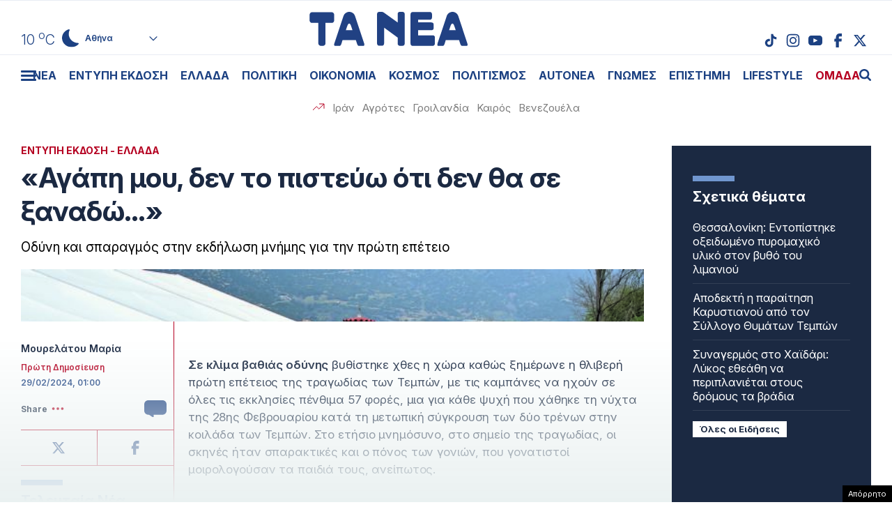

--- FILE ---
content_type: text/html; charset=UTF-8
request_url: https://epimenidis.in.gr/shopflix/widget.php?url=taneagr
body_size: 7575
content:


<!DOCTYPE html>
<html lang="el" class="no-js">
<head>
  <meta charset="UTF-8">
  <meta name=viewport content="width=device-width, user-scalable=no, maximum-scale=1, initial-scale=1">
  <meta http-equiv="X-UA-Compatible" content="IE=edge,chrome=1" />
  <title>Shopflix Widget</title>
  <link rel="preconnect" href="https://fonts.googleapis.com">
  <link rel="preconnect" href="https://fonts.gstatic.com" crossorigin>
  <link href="https://fonts.googleapis.com/css2?family=Manrope:wght@700;800&display=swap" rel="stylesheet">
  <link rel="stylesheet" type="text/css" href="dashicons.min.css"/>  
  <link rel="stylesheet" type="text/css" href="//cdn.jsdelivr.net/npm/slick-carousel@1.8.1/slick/slick.css"/>
  <link rel="stylesheet" type="text/css" href="//cdn.jsdelivr.net/npm/slick-carousel@1.8.1/slick/slick-theme.css"/>

  
<style>
:root{--maincolor:#0052e0}
/*:root{--maincolor:#2E3499}*/
*{box-sizing:border-box}
body{font-family:'Manrope',sans-serif;margin:0;padding:0}
.main-bg{background-color:var(--maincolor)}
.shopflix-widget{background-color: #FFF;width:100%;margin:0 auto;max-width:1000px;border:1px solid #ddd;border-radius:8px;padding:0;overflow:hidden}
.shopflix-header {
    border-radius: 5px;
    text-align: center;
    line-height: 0;
    padding: 0 8px;
    height: auto;
    display: flex;
    align-items: center;
    justify-content: center;
}
.shopflix-items-wrap{display:block}
.shopflix-items{display:flex;align-items:center;max-width:670px;width:100%;margin:0 auto}
.item-d {width: calc(100% - 220px);padding-left: 1rem;padding-right: 1rem}
.shopflix-items .item-image{padding-left:0;width:220px;height:215px}
.shopflix-items .item-image img{-o-object-fit:contain;object-fit:contain;-o-object-position:center;object-position:center;width:100%;max-width:none;height:100%}
.item-d .item-name{line-height:1.3;margin:0;font-size:22px;-webkit-font-smoothing: antialiased;
    display: -webkit-box!important;
    -webkit-line-clamp: 4;
    -webkit-box-orient: vertical;
    overflow: hidden;
    -o-text-overflow: ellipsis;
    text-overflow: ellipsis;}
.prices-wrap{margin-top:1.5rem;clear:both;display:flex;align-items:center;justify-content:space-between;max-width:210px;font-size:15px}
.initial-price:after{content:"";width:66px;height:2px;background-color:#000;display:block;position:absolute;transform:rotate(-25deg);left:0;top:10px}

.initial-price {margin-left:15px;color: #D00101;display: block;position: relative}
.item-price{font-size:26px;color:var(--maincolor);display:block;font-weight:800;line-height:1}
.shopflix-link{transition:all 0.3s ease;display:inline-block;padding:8px 25px;border-radius:5px;text-decoration:none;color:#fff;background-color:var(--maincolor);line-height:1;margin-top:1rem;box-shadow:2px 2px 2px #eee;}
.wrap-carousel{padding:1.5rem 0}
.wrap-carousel .slick-arrow{transition:all 0.3s ease;border:1px solid var(--maincolor);width:32px;height:42px;
  border-radius:5px;background-color:#fff;z-index:2
}
.wrap-carousel .slick-prev{left:15px}
.wrap-carousel .slick-next{right:15px}
.wrap-carousel .slick-next:before{content:"\f345";color:var(--maincolor)}
.wrap-carousel .slick-prev:before{content:"\f341";color:var(--maincolor)}
.slick-prev:before, .slick-next:before {font-family:'dashicons'}
@media only screen and (min-width:470px) {
.wrap-carousel .slick-arrow:hover {background-color: var(--maincolor)}
.wrap-carousel .slick-arrow:hover:before{color:#FFFFFF}  
}
.shopflix-link:hover {transform: scale(1.02)}
.shopflix-link-title{text-decoration:none;color:initial}
.shopflix-link-title:hover{text-decoration:underline}

.shopflix-header .new-header,
.shopflix-header a {
    position: relative;
    display: block;
    width: 100%;
    height: 100%;
}
.shopflix-header .new-header img {
    position: absolute;
    left: 0;
    right: 0;
    top: 0;
    -o-object-fit: contain;
    object-fit: contain;
    -o-object-position: center;
    object-position: center;
    width: 100%;
    max-width: none;
    height: 100%;
}
.new-header .display-desktop{display:block}
.new-header .display-mobile {display:none}
.new-header img {
    width: 100%;
}

@media only screen and (max-width:469px) {
.shopflix-header {
    border-radius: 5px;
    text-align: center;
    line-height: 0;
    padding:5px 8px;
    height: 64px!important;
    display: flex;
    align-items: center;
    justify-content: center;
}
.new-header .display-desktop {display:none}  
.new-header .display-mobile {display:block}  
.wrap-carousel .slick-arrow {top: 100px}  
.shopflix-items {flex-direction: column}
.shopflix-items .item-image {width:70%;border: none;height:150px;padding:0}
.item-d {width:85%;margin: 0 auto;text-align: center;padding:1.5rem 0 0}
.item-d .item-name{font-size:18px;display:block}
.prices-wrap {justify-content: center;margin: 1.5rem auto 0;max-width: none}  
}
.doubleitems .shopflix-widget {
    max-width: 1600px;
}.shopflix-header {
    height: 64px;
}
/* .shopflix-header a, .shopflix-header .new-header {
    display: block;
    height: 100%;
}.shopflix-header .new-header img {
    object-fit: contain;
    width: auto;
    max-width: none;
    height: 100%;
} */
/* .new-header {
    max-width: 360px;
    margin: 0 auto;
}    */

.new-header img {
    width: 100%;
    width: 100%;
    height: 100%;
    object-fit: contain;
    object-position: center;
}
  </style>
  
</head>
<body class="">

<div class="shopflix-widget">
<a href="https://shopflix.gr?utm_source=taneagr&utm_medium=article_product_widget" target="_blank">
  <div class="shopflix-header" style="margin: 0 auto;overflow: hidden;background-color:var(--maincolor);border-radius: 8px;height: 80px;">
    <!-- <img alt="shopflix.gr" src="Product_widget_DESKTOP.png" class="display-desktop" />
    <img alt="shopflix.gr" src="Product_widget_MOBILE.png" class="display-mobile" /> -->
  <img src="shopflixLogo.svg" alt="shopflix.gr" />
  </div>
</a>
<div class="wrap-carousel">
<div class="carousel">
<li class="shopflix-items-wrap">
  <div class="shopflix-items">
    <div class="item-image">
      <a rel="sponsored" style="color:initial;text-decoration:none" href="https://shopflix.gr/p/SF-15828574/kalodio-apple-usbc-se-lightning-cable-29w-1m-leyko-15803096?utm_source=taneagr&utm_medium=article_product_widget" target="_blank">
        <img src="https://cdn.shopflix.gr/products/SFA-15828574/images/530/ifixcellr_MQGJ2ZM_A_8596311104367.jpeg" alt="Καλώδιο Apple MQGJ2ZM / A USB-C σε Lightning 29W 1m Λευκό" />
      </a>
    </div>
    <div class="item-d">
      <a rel="sponsored" class="shopflix-link-title" href="https://shopflix.gr/p/SF-15828574/kalodio-apple-usbc-se-lightning-cable-29w-1m-leyko-15803096?utm_source=taneagr&utm_medium=article_product_widget" target="_blank">
      <h2 class="item-name">Καλώδιο Apple MQGJ2ZM / A USB-C σε Lightning 29W 1m Λευκό</h2>
      </a>
      <div class="prices-wrap">
        <span class="item-price">8 €</span>
      </div>
      <a rel="sponsored" href="https://shopflix.gr/p/SF-15828574/kalodio-apple-usbc-se-lightning-cable-29w-1m-leyko-15803096?utm_source=taneagr&utm_medium=article_product_widget" target="_blank" class="shopflix-link">ΑΓΟΡΑΣΕ ΤΟ</a>
    </div>
  </div>
</li>
	
<li class="shopflix-items-wrap">
  <div class="shopflix-items">
    <div class="item-image">
      <a rel="sponsored" style="color:initial;text-decoration:none" href="https://shopflix.gr/p/SF-15723645/bluetooth-handsfree-typoy-iphone-airpods-me-thiki-fortisis-leyko-15698167?utm_source=taneagr&utm_medium=article_product_widget" target="_blank">
        <img src="https://cdn.shopflix.gr/products/SFA-15723645/images/530/images_by_date_2023_November_02_11_main_images_xphoneshop_7982.jpeg" alt="Bluetooth Handsfree Τύπου iPhone Airpods με Θήκη Φόρτισης Λευκό" />
      </a>
    </div>
    <div class="item-d">
      <a rel="sponsored" class="shopflix-link-title" href="https://shopflix.gr/p/SF-15723645/bluetooth-handsfree-typoy-iphone-airpods-me-thiki-fortisis-leyko-15698167?utm_source=taneagr&utm_medium=article_product_widget" target="_blank">
      <h2 class="item-name">Bluetooth Handsfree Τύπου iPhone Airpods με Θήκη Φόρτισης Λευκό</h2>
      </a>
      <div class="prices-wrap">
        <span class="item-price">7.98 €</span>
      </div>
      <a rel="sponsored" href="https://shopflix.gr/p/SF-15723645/bluetooth-handsfree-typoy-iphone-airpods-me-thiki-fortisis-leyko-15698167?utm_source=taneagr&utm_medium=article_product_widget" target="_blank" class="shopflix-link">ΑΓΟΡΑΣΕ ΤΟ</a>
    </div>
  </div>
</li>
	
<li class="shopflix-items-wrap">
  <div class="shopflix-items">
    <div class="item-image">
      <a rel="sponsored" style="color:initial;text-decoration:none" href="https://shopflix.gr/p/SF-15136956/gamepad-dualshock-4-asyrmato-gia-ps4-mayro-15111478?utm_source=taneagr&utm_medium=article_product_widget" target="_blank">
        <img src="https://cdn.shopflix.gr/products/SFA-15136956/images/530/1700056606_SF_15136956.jpeg" alt="Gamepad DualShock 4 Ασύρματο για PS4 Μαύρο" />
      </a>
    </div>
    <div class="item-d">
      <a rel="sponsored" class="shopflix-link-title" href="https://shopflix.gr/p/SF-15136956/gamepad-dualshock-4-asyrmato-gia-ps4-mayro-15111478?utm_source=taneagr&utm_medium=article_product_widget" target="_blank">
      <h2 class="item-name">Gamepad DualShock 4 Ασύρματο για PS4 Μαύρο</h2>
      </a>
      <div class="prices-wrap">
        <span class="item-price">12.35 €</span>
      </div>
      <a rel="sponsored" href="https://shopflix.gr/p/SF-15136956/gamepad-dualshock-4-asyrmato-gia-ps4-mayro-15111478?utm_source=taneagr&utm_medium=article_product_widget" target="_blank" class="shopflix-link">ΑΓΟΡΑΣΕ ΤΟ</a>
    </div>
  </div>
</li>
	
<li class="shopflix-items-wrap">
  <div class="shopflix-items">
    <div class="item-image">
      <a rel="sponsored" style="color:initial;text-decoration:none" href="https://shopflix.gr/p/SF-13628658/bluetooth-handsfree-fineblue-k55-inear-petoy-mayro-13603180?utm_source=taneagr&utm_medium=article_product_widget" target="_blank">
        <img src="https://cdn.shopflix.gr/products/SFA-13628658/images/530/images_by_date_2023_July_24_07_main_image_JL_JL738.jpeg" alt="Bluetooth Handsfree Fineblue K55 In-ear Πέτου Μαύρο" />
      </a>
    </div>
    <div class="item-d">
      <a rel="sponsored" class="shopflix-link-title" href="https://shopflix.gr/p/SF-13628658/bluetooth-handsfree-fineblue-k55-inear-petoy-mayro-13603180?utm_source=taneagr&utm_medium=article_product_widget" target="_blank">
      <h2 class="item-name">Bluetooth Handsfree Fineblue K55 In-ear Πέτου Μαύρο</h2>
      </a>
      <div class="prices-wrap">
        <span class="item-price">10.8 €</span>
      </div>
      <a rel="sponsored" href="https://shopflix.gr/p/SF-13628658/bluetooth-handsfree-fineblue-k55-inear-petoy-mayro-13603180?utm_source=taneagr&utm_medium=article_product_widget" target="_blank" class="shopflix-link">ΑΓΟΡΑΣΕ ΤΟ</a>
    </div>
  </div>
</li>
	
<li class="shopflix-items-wrap">
  <div class="shopflix-items">
    <div class="item-image">
      <a rel="sponsored" style="color:initial;text-decoration:none" href="https://shopflix.gr/p/SF-12499301/power-bank-magsafe-5000mah-leyko-12473823?utm_source=taneagr&utm_medium=article_product_widget" target="_blank">
        <img src="https://cdn.shopflix.gr/products/SFA-12499301/images/530/123ALL_A2384_cosmomarket_gr_cmo_73244_thegadget_224142.jpg" alt="Power Bank MagSafe 5000mAh Λευκό" />
      </a>
    </div>
    <div class="item-d">
      <a rel="sponsored" class="shopflix-link-title" href="https://shopflix.gr/p/SF-12499301/power-bank-magsafe-5000mah-leyko-12473823?utm_source=taneagr&utm_medium=article_product_widget" target="_blank">
      <h2 class="item-name">Power Bank MagSafe 5000mAh Λευκό</h2>
      </a>
      <div class="prices-wrap">
        <span class="item-price">10.5 €</span>
      </div>
      <a rel="sponsored" href="https://shopflix.gr/p/SF-12499301/power-bank-magsafe-5000mah-leyko-12473823?utm_source=taneagr&utm_medium=article_product_widget" target="_blank" class="shopflix-link">ΑΓΟΡΑΣΕ ΤΟ</a>
    </div>
  </div>
</li>
	
<li class="shopflix-items-wrap">
  <div class="shopflix-items">
    <div class="item-image">
      <a rel="sponsored" style="color:initial;text-decoration:none" href="https://shopflix.gr/p/SF-11756373/phortistes-apple-power-adapter-a2347-khoris-kalodio-me-thura-usb-c-20w-leuko?utm_source=taneagr&utm_medium=article_product_widget" target="_blank">
        <img src="https://cdn.shopflix.gr/products/SFA-11756373/images/530/1746210013_JL_ZZ43719.webp" alt="Φορτιστής  Apple Power Adapter A2347 Χωρίς Καλώδιο με Θύρα USB-C 20W Λευκό" />
      </a>
    </div>
    <div class="item-d">
      <a rel="sponsored" class="shopflix-link-title" href="https://shopflix.gr/p/SF-11756373/phortistes-apple-power-adapter-a2347-khoris-kalodio-me-thura-usb-c-20w-leuko?utm_source=taneagr&utm_medium=article_product_widget" target="_blank">
      <h2 class="item-name">Φορτιστής  Apple Power Adapter A2347 Χωρίς Καλώδιο με Θύρα USB-C 20W Λευκό</h2>
      </a>
      <div class="prices-wrap">
        <span class="item-price">7 €</span>
      </div>
      <a rel="sponsored" href="https://shopflix.gr/p/SF-11756373/phortistes-apple-power-adapter-a2347-khoris-kalodio-me-thura-usb-c-20w-leuko?utm_source=taneagr&utm_medium=article_product_widget" target="_blank" class="shopflix-link">ΑΓΟΡΑΣΕ ΤΟ</a>
    </div>
  </div>
</li>
	
<li class="shopflix-items-wrap">
  <div class="shopflix-items">
    <div class="item-image">
      <a rel="sponsored" style="color:initial;text-decoration:none" href="https://shopflix.gr/p/SF-11465670/entomoapothetiko-gel-bayer-maxforce-white-ic-gia-katsarides-20gr?utm_source=taneagr&utm_medium=article_product_widget" target="_blank">
        <img src="https://cdn.shopflix.gr/products/SFA-11465670/images/530/1744703072_SF_11465670.webp" alt="Εντομοαπωθητικό Gel Bayer Maxforce White IC για Κατσαρίδες 20gr" />
      </a>
    </div>
    <div class="item-d">
      <a rel="sponsored" class="shopflix-link-title" href="https://shopflix.gr/p/SF-11465670/entomoapothetiko-gel-bayer-maxforce-white-ic-gia-katsarides-20gr?utm_source=taneagr&utm_medium=article_product_widget" target="_blank">
      <h2 class="item-name">Εντομοαπωθητικό Gel Bayer Maxforce White IC για Κατσαρίδες 20gr</h2>
      </a>
      <div class="prices-wrap">
        <span class="item-price">15.5 €</span>
      </div>
      <a rel="sponsored" href="https://shopflix.gr/p/SF-11465670/entomoapothetiko-gel-bayer-maxforce-white-ic-gia-katsarides-20gr?utm_source=taneagr&utm_medium=article_product_widget" target="_blank" class="shopflix-link">ΑΓΟΡΑΣΕ ΤΟ</a>
    </div>
  </div>
</li>
	
<li class="shopflix-items-wrap">
  <div class="shopflix-items">
    <div class="item-image">
      <a rel="sponsored" style="color:initial;text-decoration:none" href="https://shopflix.gr/p/SF-10079332/kalodio-apple-mkq42zm-a-lightning-se-usbc-male-2m-regular-leyko-10053854?utm_source=taneagr&utm_medium=article_product_widget" target="_blank">
        <img src="https://cdn.shopflix.gr/products/SFA-10079332/images/530/10053854.jpg" alt="Καλώδιο Lightning Apple σε USB-C Regular 2m Λευκό" />
      </a>
    </div>
    <div class="item-d">
      <a rel="sponsored" class="shopflix-link-title" href="https://shopflix.gr/p/SF-10079332/kalodio-apple-mkq42zm-a-lightning-se-usbc-male-2m-regular-leyko-10053854?utm_source=taneagr&utm_medium=article_product_widget" target="_blank">
      <h2 class="item-name">Καλώδιο Lightning Apple σε USB-C Regular 2m Λευκό</h2>
      </a>
      <div class="prices-wrap">
        <span class="item-price">9 €</span>
      </div>
      <a rel="sponsored" href="https://shopflix.gr/p/SF-10079332/kalodio-apple-mkq42zm-a-lightning-se-usbc-male-2m-regular-leyko-10053854?utm_source=taneagr&utm_medium=article_product_widget" target="_blank" class="shopflix-link">ΑΓΟΡΑΣΕ ΤΟ</a>
    </div>
  </div>
</li>
	
<li class="shopflix-items-wrap">
  <div class="shopflix-items">
    <div class="item-image">
      <a rel="sponsored" style="color:initial;text-decoration:none" href="https://shopflix.gr/p/SF-09610958/fortistis-samsung-me-thyra-usbc-kai-kalodio-usbc-25w-leyko-9585480?utm_source=taneagr&utm_medium=article_product_widget" target="_blank">
        <img src="https://cdn.shopflix.gr/products/SFA-09610958/images/530/images_by_date_2023_October_23_10_fullcat_mains_SF_09610958.jpeg" alt="Φορτιστής Samsung με Θύρα USB-C και Καλώδιο USB-C 25W Λευκό" />
      </a>
    </div>
    <div class="item-d">
      <a rel="sponsored" class="shopflix-link-title" href="https://shopflix.gr/p/SF-09610958/fortistis-samsung-me-thyra-usbc-kai-kalodio-usbc-25w-leyko-9585480?utm_source=taneagr&utm_medium=article_product_widget" target="_blank">
      <h2 class="item-name">Φορτιστής Samsung με Θύρα USB-C και Καλώδιο USB-C 25W Λευκό</h2>
      </a>
      <div class="prices-wrap">
        <span class="item-price">16.4 €</span>
      </div>
      <a rel="sponsored" href="https://shopflix.gr/p/SF-09610958/fortistis-samsung-me-thyra-usbc-kai-kalodio-usbc-25w-leyko-9585480?utm_source=taneagr&utm_medium=article_product_widget" target="_blank" class="shopflix-link">ΑΓΟΡΑΣΕ ΤΟ</a>
    </div>
  </div>
</li>
	
<li class="shopflix-items-wrap">
  <div class="shopflix-items">
    <div class="item-image">
      <a rel="sponsored" style="color:initial;text-decoration:none" href="https://shopflix.gr/p/SF-08846561/sfoyggaristra-parketeza-vileda-vileda-1-2-spraymax-me-sprei-psekasmoy-and-mikroines?utm_source=taneagr&utm_medium=article_product_widget" target="_blank">
        <img src="https://cdn.shopflix.gr/products/SFA-08846561/images/530/20200604085539_vileda_systima_katharismou_spray_max_166144.jpeg" alt="Σφουγγαρίστρα Παρκετέζα ViLEDa Vileda 1-2 SprayMax με Σπρέι Ψεκασμού & Μικροίνες" />
      </a>
    </div>
    <div class="item-d">
      <a rel="sponsored" class="shopflix-link-title" href="https://shopflix.gr/p/SF-08846561/sfoyggaristra-parketeza-vileda-vileda-1-2-spraymax-me-sprei-psekasmoy-and-mikroines?utm_source=taneagr&utm_medium=article_product_widget" target="_blank">
      <h2 class="item-name">Σφουγγαρίστρα Παρκετέζα ViLEDa Vileda 1-2 SprayMax με Σπρέι Ψεκασμού & Μικροίνες</h2>
      </a>
      <div class="prices-wrap">
        <span class="item-price">19.18 €</span>
      </div>
      <a rel="sponsored" href="https://shopflix.gr/p/SF-08846561/sfoyggaristra-parketeza-vileda-vileda-1-2-spraymax-me-sprei-psekasmoy-and-mikroines?utm_source=taneagr&utm_medium=article_product_widget" target="_blank" class="shopflix-link">ΑΓΟΡΑΣΕ ΤΟ</a>
    </div>
  </div>
</li>
	
<li class="shopflix-items-wrap">
  <div class="shopflix-items">
    <div class="item-image">
      <a rel="sponsored" style="color:initial;text-decoration:none" href="https://shopflix.gr/p/SF-07454580/tilexeiristirio-tileorasis-lg-akb75095308-7429102?utm_source=taneagr&utm_medium=article_product_widget" target="_blank">
        <img src="https://cdn.shopflix.gr/products/SFA-07454580/images/530/images_by_date_2023_October_12_10_main_images_silvernose_gr_1475.jpeg" alt="Γνήσιο Τηλεχειριστήριο LG TVLGAKB75095308" />
      </a>
    </div>
    <div class="item-d">
      <a rel="sponsored" class="shopflix-link-title" href="https://shopflix.gr/p/SF-07454580/tilexeiristirio-tileorasis-lg-akb75095308-7429102?utm_source=taneagr&utm_medium=article_product_widget" target="_blank">
      <h2 class="item-name">Γνήσιο Τηλεχειριστήριο LG TVLGAKB75095308</h2>
      </a>
      <div class="prices-wrap">
        <span class="item-price">19.9 €</span>
      </div>
      <a rel="sponsored" href="https://shopflix.gr/p/SF-07454580/tilexeiristirio-tileorasis-lg-akb75095308-7429102?utm_source=taneagr&utm_medium=article_product_widget" target="_blank" class="shopflix-link">ΑΓΟΡΑΣΕ ΤΟ</a>
    </div>
  </div>
</li>
	
<li class="shopflix-items-wrap">
  <div class="shopflix-items">
    <div class="item-image">
      <a rel="sponsored" style="color:initial;text-decoration:none" href="https://shopflix.gr/p/SF-07057396/kruphe-kamera-parakoloutheses-k458-22923-hd-1080p-mauro?utm_source=taneagr&utm_medium=article_product_widget" target="_blank">
        <img src="https://cdn.shopflix.gr/products/SFA-07057396/images/530/20200715161742_mini_asyrmati_ip_wifi_mini_asyrmati_ip_wifi_kryfi_kamera_1080p_hd_round_k458_22923.jpeg" alt="Κρυφή Κάμερα Παρακολούθησης K458-22923 HD 1080p Μαύρο" />
      </a>
    </div>
    <div class="item-d">
      <a rel="sponsored" class="shopflix-link-title" href="https://shopflix.gr/p/SF-07057396/kruphe-kamera-parakoloutheses-k458-22923-hd-1080p-mauro?utm_source=taneagr&utm_medium=article_product_widget" target="_blank">
      <h2 class="item-name">Κρυφή Κάμερα Παρακολούθησης K458-22923 HD 1080p Μαύρο</h2>
      </a>
      <div class="prices-wrap">
        <span class="item-price">4.4 €</span>
      </div>
      <a rel="sponsored" href="https://shopflix.gr/p/SF-07057396/kruphe-kamera-parakoloutheses-k458-22923-hd-1080p-mauro?utm_source=taneagr&utm_medium=article_product_widget" target="_blank" class="shopflix-link">ΑΓΟΡΑΣΕ ΤΟ</a>
    </div>
  </div>
</li>
	
<li class="shopflix-items-wrap">
  <div class="shopflix-items">
    <div class="item-image">
      <a rel="sponsored" style="color:initial;text-decoration:none" href="https://shopflix.gr/p/SF-06635899/skoupa-stick-and-kheiros-deerma-dx700s-elektrike-600w-gkri?utm_source=taneagr&utm_medium=article_product_widget" target="_blank">
        <img src="https://cdn.shopflix.gr/products/SFA-06635899/images/530/images_by_date_2023_October_23_10_fullcat_mains_SF_06635899.jpeg" alt="Σκούπα Stick & Χειρός Deerma DX700S Ηλεκτρική 600W Γκρι" />
      </a>
    </div>
    <div class="item-d">
      <a rel="sponsored" class="shopflix-link-title" href="https://shopflix.gr/p/SF-06635899/skoupa-stick-and-kheiros-deerma-dx700s-elektrike-600w-gkri?utm_source=taneagr&utm_medium=article_product_widget" target="_blank">
      <h2 class="item-name">Σκούπα Stick & Χειρός Deerma DX700S Ηλεκτρική 600W Γκρι</h2>
      </a>
      <div class="prices-wrap">
        <span class="item-price">32.79 €</span>
      </div>
      <a rel="sponsored" href="https://shopflix.gr/p/SF-06635899/skoupa-stick-and-kheiros-deerma-dx700s-elektrike-600w-gkri?utm_source=taneagr&utm_medium=article_product_widget" target="_blank" class="shopflix-link">ΑΓΟΡΑΣΕ ΤΟ</a>
    </div>
  </div>
</li>
	
<li class="shopflix-items-wrap">
  <div class="shopflix-items">
    <div class="item-image">
      <a rel="sponsored" style="color:initial;text-decoration:none" href="https://shopflix.gr/p/SF-03960385/philtro-nerou-mekhanes-espresso-philips-ca6903-10?utm_source=taneagr&utm_medium=article_product_widget" target="_blank">
        <img src="https://cdn.shopflix.gr/products/SFA-03960385/images/530/20200331145743_philips_ca6903_10_filtro_nerou_gia_michanes_espresso.jpeg" alt="Φίλτρο Νερού Μηχανής Espresso Philips CA6903/10" />
      </a>
    </div>
    <div class="item-d">
      <a rel="sponsored" class="shopflix-link-title" href="https://shopflix.gr/p/SF-03960385/philtro-nerou-mekhanes-espresso-philips-ca6903-10?utm_source=taneagr&utm_medium=article_product_widget" target="_blank">
      <h2 class="item-name">Φίλτρο Νερού Μηχανής Espresso Philips CA6903/10</h2>
      </a>
      <div class="prices-wrap">
        <span class="item-price">12.2 €</span>
      </div>
      <a rel="sponsored" href="https://shopflix.gr/p/SF-03960385/philtro-nerou-mekhanes-espresso-philips-ca6903-10?utm_source=taneagr&utm_medium=article_product_widget" target="_blank" class="shopflix-link">ΑΓΟΡΑΣΕ ΤΟ</a>
    </div>
  </div>
</li>
	
<li class="shopflix-items-wrap">
  <div class="shopflix-items">
    <div class="item-image">
      <a rel="sponsored" style="color:initial;text-decoration:none" href="https://shopflix.gr/p/SF-03255550/bluetooth-handsfree-airpods-pro-replica-leyko?utm_source=taneagr&utm_medium=article_product_widget" target="_blank">
        <img src="https://cdn.shopflix.gr/products/SFA-03255550/images/530/1709126484_SF_03255550_1.jpeg" alt="Bluetooth Handsfree Airpods Pro Replica Λευκό" />
      </a>
    </div>
    <div class="item-d">
      <a rel="sponsored" class="shopflix-link-title" href="https://shopflix.gr/p/SF-03255550/bluetooth-handsfree-airpods-pro-replica-leyko?utm_source=taneagr&utm_medium=article_product_widget" target="_blank">
      <h2 class="item-name">Bluetooth Handsfree Airpods Pro Replica Λευκό</h2>
      </a>
      <div class="prices-wrap">
        <span class="item-price">9 €</span>
      </div>
      <a rel="sponsored" href="https://shopflix.gr/p/SF-03255550/bluetooth-handsfree-airpods-pro-replica-leyko?utm_source=taneagr&utm_medium=article_product_widget" target="_blank" class="shopflix-link">ΑΓΟΡΑΣΕ ΤΟ</a>
    </div>
  </div>
</li>
	
<li class="shopflix-items-wrap">
  <div class="shopflix-items">
    <div class="item-image">
      <a rel="sponsored" style="color:initial;text-decoration:none" href="https://shopflix.gr/p/SF-02996170/epanafortizomeno-skoypaki-black-kai-decker-dustbuster-pivot-pv1820l-18v-2970692?utm_source=taneagr&utm_medium=article_product_widget" target="_blank">
        <img src="https://cdn.shopflix.gr/products/SFA-02996170/images/530/1_1410859397.jpg" alt="Σκουπάκι Χειρός Black & Decker Dustbuster Pivot PV1820L Επαναφορτιζόμενο 18V Λευκό" />
      </a>
    </div>
    <div class="item-d">
      <a rel="sponsored" class="shopflix-link-title" href="https://shopflix.gr/p/SF-02996170/epanafortizomeno-skoypaki-black-kai-decker-dustbuster-pivot-pv1820l-18v-2970692?utm_source=taneagr&utm_medium=article_product_widget" target="_blank">
      <h2 class="item-name">Σκουπάκι Χειρός Black & Decker Dustbuster Pivot PV1820L Επαναφορτιζόμενο 18V Λευκό</h2>
      </a>
      <div class="prices-wrap">
        <span class="item-price">65.52 €</span>
      </div>
      <a rel="sponsored" href="https://shopflix.gr/p/SF-02996170/epanafortizomeno-skoypaki-black-kai-decker-dustbuster-pivot-pv1820l-18v-2970692?utm_source=taneagr&utm_medium=article_product_widget" target="_blank" class="shopflix-link">ΑΓΟΡΑΣΕ ΤΟ</a>
    </div>
  </div>
</li>
	
<li class="shopflix-items-wrap">
  <div class="shopflix-items">
    <div class="item-image">
      <a rel="sponsored" style="color:initial;text-decoration:none" href="https://shopflix.gr/p/SF-02741212/kalodio-apple-usb-to-lightning-2m-leyko-2715734?utm_source=taneagr&utm_medium=article_product_widget" target="_blank">
        <img src="https://cdn.shopflix.gr/products/SFA-02741212/images/530/2715734.jpg" alt="Καλώδιο Lightning Apple σε USB-A 2.0 Regular Λευκό" />
      </a>
    </div>
    <div class="item-d">
      <a rel="sponsored" class="shopflix-link-title" href="https://shopflix.gr/p/SF-02741212/kalodio-apple-usb-to-lightning-2m-leyko-2715734?utm_source=taneagr&utm_medium=article_product_widget" target="_blank">
      <h2 class="item-name">Καλώδιο Lightning Apple σε USB-A 2.0 Regular Λευκό</h2>
      </a>
      <div class="prices-wrap">
        <span class="item-price">9 €</span>
      </div>
      <a rel="sponsored" href="https://shopflix.gr/p/SF-02741212/kalodio-apple-usb-to-lightning-2m-leyko-2715734?utm_source=taneagr&utm_medium=article_product_widget" target="_blank" class="shopflix-link">ΑΓΟΡΑΣΕ ΤΟ</a>
    </div>
  </div>
</li>
	
<li class="shopflix-items-wrap">
  <div class="shopflix-items">
    <div class="item-image">
      <a rel="sponsored" style="color:initial;text-decoration:none" href="https://shopflix.gr/p/SF-02121890/phototupiko-hp-laserjet-mfp-m234dw-aspromauro?utm_source=taneagr&utm_medium=article_product_widget" target="_blank">
        <img src="https://cdn.shopflix.gr/products/SFA-02121890/images/530/20211124163331_hp_laserjet_mfp_m234dw_aspromayro_fototypiko.jpeg" alt="Φωτοτυπικό HP LaserJet MFP M234dw Ασπρόμαυρο" />
      </a>
    </div>
    <div class="item-d">
      <a rel="sponsored" class="shopflix-link-title" href="https://shopflix.gr/p/SF-02121890/phototupiko-hp-laserjet-mfp-m234dw-aspromauro?utm_source=taneagr&utm_medium=article_product_widget" target="_blank">
      <h2 class="item-name">Φωτοτυπικό HP LaserJet MFP M234dw Ασπρόμαυρο</h2>
      </a>
      <div class="prices-wrap">
        <span class="item-price">156.86 €</span>
      </div>
      <a rel="sponsored" href="https://shopflix.gr/p/SF-02121890/phototupiko-hp-laserjet-mfp-m234dw-aspromauro?utm_source=taneagr&utm_medium=article_product_widget" target="_blank" class="shopflix-link">ΑΓΟΡΑΣΕ ΤΟ</a>
    </div>
  </div>
</li>
	
<li class="shopflix-items-wrap">
  <div class="shopflix-items">
    <div class="item-image">
      <a rel="sponsored" style="color:initial;text-decoration:none" href="https://shopflix.gr/p/SF-01888501/ilektriko-skoypaki-hoover-mbc500uv-011-ultra-vortex?utm_source=taneagr&utm_medium=article_product_widget" target="_blank">
        <img src="https://cdn.shopflix.gr/products/SFA-01888501/images/530/20220415132457_hoover_ultra_vortex_mbc500uv_ilektriko_skoupaki_cheiros_gia_akarea_500w.jpeg" alt="Σκουπάκι Χειρός για Ακάρεα Hoover Ultra Vortex MBC500UV Ηλεκτρικό 500W Λευκό" />
      </a>
    </div>
    <div class="item-d">
      <a rel="sponsored" class="shopflix-link-title" href="https://shopflix.gr/p/SF-01888501/ilektriko-skoypaki-hoover-mbc500uv-011-ultra-vortex?utm_source=taneagr&utm_medium=article_product_widget" target="_blank">
      <h2 class="item-name">Σκουπάκι Χειρός για Ακάρεα Hoover Ultra Vortex MBC500UV Ηλεκτρικό 500W Λευκό</h2>
      </a>
      <div class="prices-wrap">
        <span class="item-price">64.9 €</span>
      </div>
      <a rel="sponsored" href="https://shopflix.gr/p/SF-01888501/ilektriko-skoypaki-hoover-mbc500uv-011-ultra-vortex?utm_source=taneagr&utm_medium=article_product_widget" target="_blank" class="shopflix-link">ΑΓΟΡΑΣΕ ΤΟ</a>
    </div>
  </div>
</li>
	
<li class="shopflix-items-wrap">
  <div class="shopflix-items">
    <div class="item-image">
      <a rel="sponsored" style="color:initial;text-decoration:none" href="https://shopflix.gr/p/SF-00914644/elektriko-skoupaki-kheiros-orthio-deerma-dem-dx115c-600w?utm_source=taneagr&utm_medium=article_product_widget" target="_blank">
        <img src="https://cdn.shopflix.gr/products/SFA-00914644/images/530/images_by_date_2023_October_23_10_fullcat_mains_SF_00914644.jpeg" alt="Ηλεκτρικό Σκουπάκι Χειρός / Όρθιο Deerma DEM-DX115C 600W" />
      </a>
    </div>
    <div class="item-d">
      <a rel="sponsored" class="shopflix-link-title" href="https://shopflix.gr/p/SF-00914644/elektriko-skoupaki-kheiros-orthio-deerma-dem-dx115c-600w?utm_source=taneagr&utm_medium=article_product_widget" target="_blank">
      <h2 class="item-name">Ηλεκτρικό Σκουπάκι Χειρός / Όρθιο Deerma DEM-DX115C 600W</h2>
      </a>
      <div class="prices-wrap">
        <span class="item-price">26.2 €</span>
      </div>
      <a rel="sponsored" href="https://shopflix.gr/p/SF-00914644/elektriko-skoupaki-kheiros-orthio-deerma-dem-dx115c-600w?utm_source=taneagr&utm_medium=article_product_widget" target="_blank" class="shopflix-link">ΑΓΟΡΑΣΕ ΤΟ</a>
    </div>
  </div>
</li>
	
<li class="shopflix-items-wrap">
  <div class="shopflix-items">
    <div class="item-image">
      <a rel="sponsored" style="color:initial;text-decoration:none" href="https://shopflix.gr/p/SF-00094983/aplostra-royxon-rafiera-pyrgos-3-epipedon-me-6-anadiploymena-rafia-se-mple-xroma-78x62x170-cm-clothes-dryer-aria-trade?utm_source=taneagr&utm_medium=article_product_widget" target="_blank">
        <img src="https://cdn.shopflix.gr/products/SFA-00094983/images/530/aplwstra_3_epipedwn.jpg" alt="Απλώστρα Ρούχων Ραφιέρα Πύργος 3 Επιπέδων με 6 Αναδιπλούμενα Ράφια σε Μπλε Χρώμα 78x62x170cm Clothes Dryer -" />
      </a>
    </div>
    <div class="item-d">
      <a rel="sponsored" class="shopflix-link-title" href="https://shopflix.gr/p/SF-00094983/aplostra-royxon-rafiera-pyrgos-3-epipedon-me-6-anadiploymena-rafia-se-mple-xroma-78x62x170-cm-clothes-dryer-aria-trade?utm_source=taneagr&utm_medium=article_product_widget" target="_blank">
      <h2 class="item-name">Απλώστρα Ρούχων Ραφιέρα Πύργος 3 Επιπέδων με 6 Αναδιπλούμενα Ράφια σε Μπλε Χρώμα 78x62x170cm Clothes Dryer -</h2>
      </a>
      <div class="prices-wrap">
        <span class="item-price">26.3 €</span>
      </div>
      <a rel="sponsored" href="https://shopflix.gr/p/SF-00094983/aplostra-royxon-rafiera-pyrgos-3-epipedon-me-6-anadiploymena-rafia-se-mple-xroma-78x62x170-cm-clothes-dryer-aria-trade?utm_source=taneagr&utm_medium=article_product_widget" target="_blank" class="shopflix-link">ΑΓΟΡΑΣΕ ΤΟ</a>
    </div>
  </div>
</li>
	
<li class="shopflix-items-wrap">
  <div class="shopflix-items">
    <div class="item-image">
      <a rel="sponsored" style="color:initial;text-decoration:none" href="https://shopflix.gr/p/SF-00034962/delonghi-ecodecalk-katharistiko-ygro-afalatosis-kafetieras-brastira-dlsc500?utm_source=taneagr&utm_medium=article_product_widget" target="_blank">
        <img src="https://cdn.shopflix.gr/products/SFA-00034962/images/530/ecodecalk.jpg" alt="Καθαριστικό Αφαλάτωσης Καφετιέρας Delonghi Ecodecalk 500ml" />
      </a>
    </div>
    <div class="item-d">
      <a rel="sponsored" class="shopflix-link-title" href="https://shopflix.gr/p/SF-00034962/delonghi-ecodecalk-katharistiko-ygro-afalatosis-kafetieras-brastira-dlsc500?utm_source=taneagr&utm_medium=article_product_widget" target="_blank">
      <h2 class="item-name">Καθαριστικό Αφαλάτωσης Καφετιέρας Delonghi Ecodecalk 500ml</h2>
      </a>
      <div class="prices-wrap">
        <span class="item-price">9.79 €</span>
      </div>
      <a rel="sponsored" href="https://shopflix.gr/p/SF-00034962/delonghi-ecodecalk-katharistiko-ygro-afalatosis-kafetieras-brastira-dlsc500?utm_source=taneagr&utm_medium=article_product_widget" target="_blank" class="shopflix-link">ΑΓΟΡΑΣΕ ΤΟ</a>
    </div>
  </div>
</li>
	
<li class="shopflix-items-wrap">
  <div class="shopflix-items">
    <div class="item-image">
      <a rel="sponsored" style="color:initial;text-decoration:none" href="https://shopflix.gr/p/SF-19140938/bafliera-wpmk03-se-sxima-kardia-350w-19115460?utm_source=taneagr&utm_medium=article_product_widget" target="_blank">
        <img src="https://cdn.shopflix.gr/products/SFA-19140938/images/530/1750673149_SF_19140938.webp" alt="Βαφλιέρα WP-MK03 σε Σχήμα Καρδιά 350W Κόκκινο" />
      </a>
    </div>
    <div class="item-d">
      <a rel="sponsored" class="shopflix-link-title" href="https://shopflix.gr/p/SF-19140938/bafliera-wpmk03-se-sxima-kardia-350w-19115460?utm_source=taneagr&utm_medium=article_product_widget" target="_blank">
      <h2 class="item-name">Βαφλιέρα WP-MK03 σε Σχήμα Καρδιά 350W Κόκκινο</h2>
      </a>
      <div class="prices-wrap">
        <span class="item-price">7 €</span>
      </div>
      <a rel="sponsored" href="https://shopflix.gr/p/SF-19140938/bafliera-wpmk03-se-sxima-kardia-350w-19115460?utm_source=taneagr&utm_medium=article_product_widget" target="_blank" class="shopflix-link">ΑΓΟΡΑΣΕ ΤΟ</a>
    </div>
  </div>
</li>
	
<li class="shopflix-items-wrap">
  <div class="shopflix-items">
    <div class="item-image">
      <a rel="sponsored" style="color:initial;text-decoration:none" href="https://shopflix.gr/p/SF-19016129/elektriko-upostroma-tns-diplo-plenomeno-120w-140x160cm-leuko?utm_source=taneagr&utm_medium=article_product_widget" target="_blank">
        <img src="https://cdn.shopflix.gr/products/SFA-19016129/images/530/eidi_spitiou_2407.jpeg" alt="Ηλεκτρικό Υπόστρωμα TnS Διπλό Πλενόμενο 120W 140x160cm Λευκό" />
      </a>
    </div>
    <div class="item-d">
      <a rel="sponsored" class="shopflix-link-title" href="https://shopflix.gr/p/SF-19016129/elektriko-upostroma-tns-diplo-plenomeno-120w-140x160cm-leuko?utm_source=taneagr&utm_medium=article_product_widget" target="_blank">
      <h2 class="item-name">Ηλεκτρικό Υπόστρωμα TnS Διπλό Πλενόμενο 120W 140x160cm Λευκό</h2>
      </a>
      <div class="prices-wrap">
        <span class="item-price">19.99 €</span>
      </div>
      <a rel="sponsored" href="https://shopflix.gr/p/SF-19016129/elektriko-upostroma-tns-diplo-plenomeno-120w-140x160cm-leuko?utm_source=taneagr&utm_medium=article_product_widget" target="_blank" class="shopflix-link">ΑΓΟΡΑΣΕ ΤΟ</a>
    </div>
  </div>
</li>
	
<li class="shopflix-items-wrap">
  <div class="shopflix-items">
    <div class="item-image">
      <a rel="sponsored" style="color:initial;text-decoration:none" href="https://shopflix.gr/p/SF-17789347/mpataria-koyzinas-pagkoy-me-eykampto-royksoyni-17763869?utm_source=taneagr&utm_medium=article_product_widget" target="_blank">
        <img src="https://cdn.shopflix.gr/products/SFA-17789347/images/530/TPO_20045607348.jpeg" alt="Μπαταρία Κουζίνας Πάγκου με Εύκαμπτο Ρουξούνι" />
      </a>
    </div>
    <div class="item-d">
      <a rel="sponsored" class="shopflix-link-title" href="https://shopflix.gr/p/SF-17789347/mpataria-koyzinas-pagkoy-me-eykampto-royksoyni-17763869?utm_source=taneagr&utm_medium=article_product_widget" target="_blank">
      <h2 class="item-name">Μπαταρία Κουζίνας Πάγκου με Εύκαμπτο Ρουξούνι</h2>
      </a>
      <div class="prices-wrap">
        <span class="item-price">25 €</span>
      </div>
      <a rel="sponsored" href="https://shopflix.gr/p/SF-17789347/mpataria-koyzinas-pagkoy-me-eykampto-royksoyni-17763869?utm_source=taneagr&utm_medium=article_product_widget" target="_blank" class="shopflix-link">ΑΓΟΡΑΣΕ ΤΟ</a>
    </div>
  </div>
</li>
	
<li class="shopflix-items-wrap">
  <div class="shopflix-items">
    <div class="item-image">
      <a rel="sponsored" style="color:initial;text-decoration:none" href="https://shopflix.gr/p/SF-100275042/khutra-takhutetas-tefal-express-8lt?utm_source=taneagr&utm_medium=article_product_widget" target="_blank">
        <img src="https://cdn.shopflix.gr/products/SFA-100275042/images/530/1713488717_3045384363492.webp" alt="Χύτρα Ταχύτητας Tefal Express 8lt" />
      </a>
    </div>
    <div class="item-d">
      <a rel="sponsored" class="shopflix-link-title" href="https://shopflix.gr/p/SF-100275042/khutra-takhutetas-tefal-express-8lt?utm_source=taneagr&utm_medium=article_product_widget" target="_blank">
      <h2 class="item-name">Χύτρα Ταχύτητας Tefal Express 8lt</h2>
      </a>
      <div class="prices-wrap">
        <span class="item-price">61.5 €</span>
      </div>
      <a rel="sponsored" href="https://shopflix.gr/p/SF-100275042/khutra-takhutetas-tefal-express-8lt?utm_source=taneagr&utm_medium=article_product_widget" target="_blank" class="shopflix-link">ΑΓΟΡΑΣΕ ΤΟ</a>
    </div>
  </div>
</li>
	
<li class="shopflix-items-wrap">
  <div class="shopflix-items">
    <div class="item-image">
      <a rel="sponsored" style="color:initial;text-decoration:none" href="https://shopflix.gr/p/SF-101259969/fortisths-kinitou-120w-grhgoros-me-8ura-usb-a-kalodio-usb-c-leuko?utm_source=taneagr&utm_medium=article_product_widget" target="_blank">
        <img src="https://cdn.shopflix.gr/products/SFA-101259969/images/530/1234567817465.webp" alt="Φορτιστής Κινητού 120W Γρήγορος με Θύρα USB-A & Καλώδιο USB-C Λευκό" />
      </a>
    </div>
    <div class="item-d">
      <a rel="sponsored" class="shopflix-link-title" href="https://shopflix.gr/p/SF-101259969/fortisths-kinitou-120w-grhgoros-me-8ura-usb-a-kalodio-usb-c-leuko?utm_source=taneagr&utm_medium=article_product_widget" target="_blank">
      <h2 class="item-name">Φορτιστής Κινητού 120W Γρήγορος με Θύρα USB-A & Καλώδιο USB-C Λευκό</h2>
      </a>
      <div class="prices-wrap">
        <span class="item-price">7.8 €</span>
      </div>
      <a rel="sponsored" href="https://shopflix.gr/p/SF-101259969/fortisths-kinitou-120w-grhgoros-me-8ura-usb-a-kalodio-usb-c-leuko?utm_source=taneagr&utm_medium=article_product_widget" target="_blank" class="shopflix-link">ΑΓΟΡΑΣΕ ΤΟ</a>
    </div>
  </div>
</li>
	
<li class="shopflix-items-wrap">
  <div class="shopflix-items">
    <div class="item-image">
      <a rel="sponsored" style="color:initial;text-decoration:none" href="https://shopflix.gr/p/SF-103784617/skoupa-rompot-xiaomi-s20-gia-skoupisma-sfouggarisma-me-xartografisi-wi-fi-mauro?utm_source=taneagr&utm_medium=article_product_widget" target="_blank">
        <img src="https://cdn.shopflix.gr/products/SFA-103784617/images/530/1728447362_6941812786611.webp" alt="Σκούπα Ρομπότ Xiaomi S20 για Σκούπισμα & Σφουγγάρισμα με Χαρτογράφηση & Wi-Fi Μαύρο" />
      </a>
    </div>
    <div class="item-d">
      <a rel="sponsored" class="shopflix-link-title" href="https://shopflix.gr/p/SF-103784617/skoupa-rompot-xiaomi-s20-gia-skoupisma-sfouggarisma-me-xartografisi-wi-fi-mauro?utm_source=taneagr&utm_medium=article_product_widget" target="_blank">
      <h2 class="item-name">Σκούπα Ρομπότ Xiaomi S20 για Σκούπισμα & Σφουγγάρισμα με Χαρτογράφηση & Wi-Fi Μαύρο</h2>
      </a>
      <div class="prices-wrap">
        <span class="item-price">133.99 €</span>
      </div>
      <a rel="sponsored" href="https://shopflix.gr/p/SF-103784617/skoupa-rompot-xiaomi-s20-gia-skoupisma-sfouggarisma-me-xartografisi-wi-fi-mauro?utm_source=taneagr&utm_medium=article_product_widget" target="_blank" class="shopflix-link">ΑΓΟΡΑΣΕ ΤΟ</a>
    </div>
  </div>
</li>
	
<li class="shopflix-items-wrap">
  <div class="shopflix-items">
    <div class="item-image">
      <a rel="sponsored" style="color:initial;text-decoration:none" href="https://shopflix.gr/p/SF-103823591/bluetooth-handsfree-xiaomi-redmi-buds-6-play-in-ear-me-theke-phortises-mauro?utm_source=taneagr&utm_medium=article_product_widget" target="_blank">
        <img src="https://cdn.shopflix.gr/products/SFA-103823591/images/530/1741096322_SF_103823591.webp" alt="Bluetooth Handsfree Xiaomi Redmi Buds 6 Play In-ear με Θήκη Φόρτισης Μαύρο" />
      </a>
    </div>
    <div class="item-d">
      <a rel="sponsored" class="shopflix-link-title" href="https://shopflix.gr/p/SF-103823591/bluetooth-handsfree-xiaomi-redmi-buds-6-play-in-ear-me-theke-phortises-mauro?utm_source=taneagr&utm_medium=article_product_widget" target="_blank">
      <h2 class="item-name">Bluetooth Handsfree Xiaomi Redmi Buds 6 Play In-ear με Θήκη Φόρτισης Μαύρο</h2>
      </a>
      <div class="prices-wrap">
        <span class="item-price">11.63 €</span>
      </div>
      <a rel="sponsored" href="https://shopflix.gr/p/SF-103823591/bluetooth-handsfree-xiaomi-redmi-buds-6-play-in-ear-me-theke-phortises-mauro?utm_source=taneagr&utm_medium=article_product_widget" target="_blank" class="shopflix-link">ΑΓΟΡΑΣΕ ΤΟ</a>
    </div>
  </div>
</li>
	
<li class="shopflix-items-wrap">
  <div class="shopflix-items">
    <div class="item-image">
      <a rel="sponsored" style="color:initial;text-decoration:none" href="https://shopflix.gr/p/SF-103994633/khutra-takhutetas-tefal-secure-trendy-8lt?utm_source=taneagr&utm_medium=article_product_widget" target="_blank">
        <img src="https://cdn.shopflix.gr/products/SFA-103994633/images/530/1729682602_homeelectrics_7449.webp" alt="Χύτρα Ταχύτητας Tefal Secure Trendy 8lt" />
      </a>
    </div>
    <div class="item-d">
      <a rel="sponsored" class="shopflix-link-title" href="https://shopflix.gr/p/SF-103994633/khutra-takhutetas-tefal-secure-trendy-8lt?utm_source=taneagr&utm_medium=article_product_widget" target="_blank">
      <h2 class="item-name">Χύτρα Ταχύτητας Tefal Secure Trendy 8lt</h2>
      </a>
      <div class="prices-wrap">
        <span class="item-price">65 €</span>
      </div>
      <a rel="sponsored" href="https://shopflix.gr/p/SF-103994633/khutra-takhutetas-tefal-secure-trendy-8lt?utm_source=taneagr&utm_medium=article_product_widget" target="_blank" class="shopflix-link">ΑΓΟΡΑΣΕ ΤΟ</a>
    </div>
  </div>
</li>
	
<li class="shopflix-items-wrap">
  <div class="shopflix-items">
    <div class="item-image">
      <a rel="sponsored" style="color:initial;text-decoration:none" href="https://shopflix.gr/p/SF-104019795/xiaomi-redmi-watch-5-active-49mm-adiabrokho-me-palmographo-matte-silver?utm_source=taneagr&utm_medium=article_product_widget" target="_blank">
        <img src="https://cdn.shopflix.gr/products/SFA-104019795/images/530/1730698282_6941812791547.webp" alt="Xiaomi Redmi Watch 5 Active 49mm Αδιάβροχο με Παλμογράφο Matte Silver" />
      </a>
    </div>
    <div class="item-d">
      <a rel="sponsored" class="shopflix-link-title" href="https://shopflix.gr/p/SF-104019795/xiaomi-redmi-watch-5-active-49mm-adiabrokho-me-palmographo-matte-silver?utm_source=taneagr&utm_medium=article_product_widget" target="_blank">
      <h2 class="item-name">Xiaomi Redmi Watch 5 Active 49mm Αδιάβροχο με Παλμογράφο Matte Silver</h2>
      </a>
      <div class="prices-wrap">
        <span class="item-price">27.74 €</span>
      </div>
      <a rel="sponsored" href="https://shopflix.gr/p/SF-104019795/xiaomi-redmi-watch-5-active-49mm-adiabrokho-me-palmographo-matte-silver?utm_source=taneagr&utm_medium=article_product_widget" target="_blank" class="shopflix-link">ΑΓΟΡΑΣΕ ΤΟ</a>
    </div>
  </div>
</li>
	
<li class="shopflix-items-wrap">
  <div class="shopflix-items">
    <div class="item-image">
      <a rel="sponsored" style="color:initial;text-decoration:none" href="https://shopflix.gr/p/SF-104019796/xiaomi-redmi-watch-5-active-midnight-black?utm_source=taneagr&utm_medium=article_product_widget" target="_blank">
        <img src="https://cdn.shopflix.gr/products/SFA-104019796/images/530/1730698282_6941812791585.webp" alt="Xiaomi Redmi Watch 5 Active Midnight Black" />
      </a>
    </div>
    <div class="item-d">
      <a rel="sponsored" class="shopflix-link-title" href="https://shopflix.gr/p/SF-104019796/xiaomi-redmi-watch-5-active-midnight-black?utm_source=taneagr&utm_medium=article_product_widget" target="_blank">
      <h2 class="item-name">Xiaomi Redmi Watch 5 Active Midnight Black</h2>
      </a>
      <div class="prices-wrap">
        <span class="item-price">28.28 €</span>
      </div>
      <a rel="sponsored" href="https://shopflix.gr/p/SF-104019796/xiaomi-redmi-watch-5-active-midnight-black?utm_source=taneagr&utm_medium=article_product_widget" target="_blank" class="shopflix-link">ΑΓΟΡΑΣΕ ΤΟ</a>
    </div>
  </div>
</li>
	
<li class="shopflix-items-wrap">
  <div class="shopflix-items">
    <div class="item-image">
      <a rel="sponsored" style="color:initial;text-decoration:none" href="https://shopflix.gr/p/SF-104472926/samsung-galaxy-a16-4g-4gb-128gb-mauro?utm_source=taneagr&utm_medium=article_product_widget" target="_blank">
        <img src="https://cdn.shopflix.gr/products/SFA-104472926/images/530/1734645519_8806095822334.webp" alt="Samsung Galaxy A16 4G 4GB 128GB Μαύρο" />
      </a>
    </div>
    <div class="item-d">
      <a rel="sponsored" class="shopflix-link-title" href="https://shopflix.gr/p/SF-104472926/samsung-galaxy-a16-4g-4gb-128gb-mauro?utm_source=taneagr&utm_medium=article_product_widget" target="_blank">
      <h2 class="item-name">Samsung Galaxy A16 4G 4GB 128GB Μαύρο</h2>
      </a>
      <div class="prices-wrap">
        <span class="item-price">113.96 €</span>
      </div>
      <a rel="sponsored" href="https://shopflix.gr/p/SF-104472926/samsung-galaxy-a16-4g-4gb-128gb-mauro?utm_source=taneagr&utm_medium=article_product_widget" target="_blank" class="shopflix-link">ΑΓΟΡΑΣΕ ΤΟ</a>
    </div>
  </div>
</li>
	
<li class="shopflix-items-wrap">
  <div class="shopflix-items">
    <div class="item-image">
      <a rel="sponsored" style="color:initial;text-decoration:none" href="https://shopflix.gr/p/SF-104503725/poluleitourgikh-ilektrikh-bourtsa-ka8arismou-ma-8827-25w-leuko?utm_source=taneagr&utm_medium=article_product_widget" target="_blank">
        <img src="https://cdn.shopflix.gr/products/SFA-104503725/images/530/1735795785_mohicans_6976.webp" alt="Πολυλειτουργική Ηλεκτρική Βούρτσα Καθαρισμού Ma-8827 25W Λευκό" />
      </a>
    </div>
    <div class="item-d">
      <a rel="sponsored" class="shopflix-link-title" href="https://shopflix.gr/p/SF-104503725/poluleitourgikh-ilektrikh-bourtsa-ka8arismou-ma-8827-25w-leuko?utm_source=taneagr&utm_medium=article_product_widget" target="_blank">
      <h2 class="item-name">Πολυλειτουργική Ηλεκτρική Βούρτσα Καθαρισμού Ma-8827 25W Λευκό</h2>
      </a>
      <div class="prices-wrap">
        <span class="item-price">12.05 €</span>
      </div>
      <a rel="sponsored" href="https://shopflix.gr/p/SF-104503725/poluleitourgikh-ilektrikh-bourtsa-ka8arismou-ma-8827-25w-leuko?utm_source=taneagr&utm_medium=article_product_widget" target="_blank" class="shopflix-link">ΑΓΟΡΑΣΕ ΤΟ</a>
    </div>
  </div>
</li>
	
<li class="shopflix-items-wrap">
  <div class="shopflix-items">
    <div class="item-image">
      <a rel="sponsored" style="color:initial;text-decoration:none" href="https://shopflix.gr/p/SF-104669422/fortisths-kinitou-xiaomi-hypercharge-combo-bhr9465eu-me-8ura-usb-a-kalodio-usb-c-67w-leuko?utm_source=taneagr&utm_medium=article_product_widget" target="_blank">
        <img src="https://cdn.shopflix.gr/products/SFA-104669422/images/530/1737723545_6941812714393.webp" alt="Φορτιστής Κινητού Xiaomi HyperCharge Combo BHR9465EU με Θύρα USB-A & Καλώδιο USB-C 67W Λευκό" />
      </a>
    </div>
    <div class="item-d">
      <a rel="sponsored" class="shopflix-link-title" href="https://shopflix.gr/p/SF-104669422/fortisths-kinitou-xiaomi-hypercharge-combo-bhr9465eu-me-8ura-usb-a-kalodio-usb-c-67w-leuko?utm_source=taneagr&utm_medium=article_product_widget" target="_blank">
      <h2 class="item-name">Φορτιστής Κινητού Xiaomi HyperCharge Combo BHR9465EU με Θύρα USB-A & Καλώδιο USB-C 67W Λευκό</h2>
      </a>
      <div class="prices-wrap">
        <span class="item-price">12.5 €</span>
      </div>
      <a rel="sponsored" href="https://shopflix.gr/p/SF-104669422/fortisths-kinitou-xiaomi-hypercharge-combo-bhr9465eu-me-8ura-usb-a-kalodio-usb-c-67w-leuko?utm_source=taneagr&utm_medium=article_product_widget" target="_blank" class="shopflix-link">ΑΓΟΡΑΣΕ ΤΟ</a>
    </div>
  </div>
</li>
	
<li class="shopflix-items-wrap">
  <div class="shopflix-items">
    <div class="item-image">
      <a rel="sponsored" style="color:initial;text-decoration:none" href="https://shopflix.gr/p/SF-104671372/kroustiko-drapanokatsabido-mpatarias-36v-2x5ah?utm_source=taneagr&utm_medium=article_product_widget" target="_blank">
        <img src="https://cdn.shopflix.gr/products/SFA-104671372/images/530/1737608876_6915966808505.webp" alt="Κρουστικό Δραπανοκατσάβιδο Μπαταρίας 36V 2x5Ah" />
      </a>
    </div>
    <div class="item-d">
      <a rel="sponsored" class="shopflix-link-title" href="https://shopflix.gr/p/SF-104671372/kroustiko-drapanokatsabido-mpatarias-36v-2x5ah?utm_source=taneagr&utm_medium=article_product_widget" target="_blank">
      <h2 class="item-name">Κρουστικό Δραπανοκατσάβιδο Μπαταρίας 36V 2x5Ah</h2>
      </a>
      <div class="prices-wrap">
        <span class="item-price">34 €</span>
      </div>
      <a rel="sponsored" href="https://shopflix.gr/p/SF-104671372/kroustiko-drapanokatsabido-mpatarias-36v-2x5ah?utm_source=taneagr&utm_medium=article_product_widget" target="_blank" class="shopflix-link">ΑΓΟΡΑΣΕ ΤΟ</a>
    </div>
  </div>
</li>
	
<li class="shopflix-items-wrap">
  <div class="shopflix-items">
    <div class="item-image">
      <a rel="sponsored" style="color:initial;text-decoration:none" href="https://shopflix.gr/p/SF-104712594/xiaomi-redmi-note-14-pro-nfc-5g-8gb-256gb-midnight-black?utm_source=taneagr&utm_medium=article_product_widget" target="_blank">
        <img src="https://cdn.shopflix.gr/products/SFA-104712594/images/530/1738077645_6941812737118.webp" alt="Xiaomi Redmi Note 14 Pro NFC 5G 8GB 256GB Midnight Black" />
      </a>
    </div>
    <div class="item-d">
      <a rel="sponsored" class="shopflix-link-title" href="https://shopflix.gr/p/SF-104712594/xiaomi-redmi-note-14-pro-nfc-5g-8gb-256gb-midnight-black?utm_source=taneagr&utm_medium=article_product_widget" target="_blank">
      <h2 class="item-name">Xiaomi Redmi Note 14 Pro NFC 5G 8GB 256GB Midnight Black</h2>
      </a>
      <div class="prices-wrap">
        <span class="item-price">241.99 €</span>
      </div>
      <a rel="sponsored" href="https://shopflix.gr/p/SF-104712594/xiaomi-redmi-note-14-pro-nfc-5g-8gb-256gb-midnight-black?utm_source=taneagr&utm_medium=article_product_widget" target="_blank" class="shopflix-link">ΑΓΟΡΑΣΕ ΤΟ</a>
    </div>
  </div>
</li>
	
<li class="shopflix-items-wrap">
  <div class="shopflix-items">
    <div class="item-image">
      <a rel="sponsored" style="color:initial;text-decoration:none" href="https://shopflix.gr/p/SF-104927347/tilexeiristi-rio-tileo-rasis-samsung-bn59-01358b-led-smart-qled-2017-2022?utm_source=taneagr&utm_medium=article_product_widget" target="_blank">
        <img src="https://cdn.shopflix.gr/products/SFA-104927347/images/530/1740403786_3233794112094.webp" alt="Γνήσιο Τηλεχειριστήριο Τηλεόρασης Samsung BN59-01358B LED Smart QLED 2017-2022" />
      </a>
    </div>
    <div class="item-d">
      <a rel="sponsored" class="shopflix-link-title" href="https://shopflix.gr/p/SF-104927347/tilexeiristi-rio-tileo-rasis-samsung-bn59-01358b-led-smart-qled-2017-2022?utm_source=taneagr&utm_medium=article_product_widget" target="_blank">
      <h2 class="item-name">Γνήσιο Τηλεχειριστήριο Τηλεόρασης Samsung BN59-01358B LED Smart QLED 2017-2022</h2>
      </a>
      <div class="prices-wrap">
        <span class="item-price">12.9 €</span>
      </div>
      <a rel="sponsored" href="https://shopflix.gr/p/SF-104927347/tilexeiristi-rio-tileo-rasis-samsung-bn59-01358b-led-smart-qled-2017-2022?utm_source=taneagr&utm_medium=article_product_widget" target="_blank" class="shopflix-link">ΑΓΟΡΑΣΕ ΤΟ</a>
    </div>
  </div>
</li>
	
<li class="shopflix-items-wrap">
  <div class="shopflix-items">
    <div class="item-image">
      <a rel="sponsored" style="color:initial;text-decoration:none" href="https://shopflix.gr/p/SF-105730068/xiaomi-redmi-a5-4g-dual-sim-4gb-128gb-black?utm_source=taneagr&utm_medium=article_product_widget" target="_blank">
        <img src="https://cdn.shopflix.gr/products/SFA-105730068/images/530/1746797403_flexin_6932554424978.webp" alt="Xiaomi Redmi A5 4G 4GB 128GB Black" />
      </a>
    </div>
    <div class="item-d">
      <a rel="sponsored" class="shopflix-link-title" href="https://shopflix.gr/p/SF-105730068/xiaomi-redmi-a5-4g-dual-sim-4gb-128gb-black?utm_source=taneagr&utm_medium=article_product_widget" target="_blank">
      <h2 class="item-name">Xiaomi Redmi A5 4G 4GB 128GB Black</h2>
      </a>
      <div class="prices-wrap">
        <span class="item-price">86.29 €</span>
      </div>
      <a rel="sponsored" href="https://shopflix.gr/p/SF-105730068/xiaomi-redmi-a5-4g-dual-sim-4gb-128gb-black?utm_source=taneagr&utm_medium=article_product_widget" target="_blank" class="shopflix-link">ΑΓΟΡΑΣΕ ΤΟ</a>
    </div>
  </div>
</li>
	
<li class="shopflix-items-wrap">
  <div class="shopflix-items">
    <div class="item-image">
      <a rel="sponsored" style="color:initial;text-decoration:none" href="https://shopflix.gr/p/SF-106545364/koymparas-apotamieysis-xylinos-diy-me-stocho-chrimaton-5000-eyro-kai-markadoro-kafe?utm_source=taneagr&utm_medium=article_product_widget" target="_blank">
        <img src="https://cdn.shopflix.gr/products/SFA-106545364/images/530/1753440662_3504935049478.webp" alt="Κουμπαράς Αποταμίευσης Ξύλινος Diy με Στόχο Χρημάτων 5000 Ευρώ & Μαρκαδόρο Καφέ" />
      </a>
    </div>
    <div class="item-d">
      <a rel="sponsored" class="shopflix-link-title" href="https://shopflix.gr/p/SF-106545364/koymparas-apotamieysis-xylinos-diy-me-stocho-chrimaton-5000-eyro-kai-markadoro-kafe?utm_source=taneagr&utm_medium=article_product_widget" target="_blank">
      <h2 class="item-name">Κουμπαράς Αποταμίευσης Ξύλινος Diy με Στόχο Χρημάτων 5000 Ευρώ & Μαρκαδόρο Καφέ</h2>
      </a>
      <div class="prices-wrap">
        <span class="item-price">6.8 €</span>
      </div>
      <a rel="sponsored" href="https://shopflix.gr/p/SF-106545364/koymparas-apotamieysis-xylinos-diy-me-stocho-chrimaton-5000-eyro-kai-markadoro-kafe?utm_source=taneagr&utm_medium=article_product_widget" target="_blank" class="shopflix-link">ΑΓΟΡΑΣΕ ΤΟ</a>
    </div>
  </div>
</li>
	
</div>
</div>
  
</div>


<script type="text/javascript" src="//code.jquery.com/jquery-3.6.3.min.js"></script>
<script type="text/javascript" src="//cdn.jsdelivr.net/npm/slick-carousel@1.8.1/slick/slick.min.js"></script>
<script type="text/javascript">
  $(document).ready(function(){
    $('.carousel').slick({
      infinite: true,
      dots: false,
      autoplay: true,
      autoplaySpeed: 4000,
      speed: 800,
            
    });
  });
</script>
  
</body>
</html>

--- FILE ---
content_type: text/html; charset=UTF-8
request_url: https://www.tanea.gr/wp-content/themes/whsk_taneagr/weather_api.php
body_size: 448
content:
{"time":"202601150034","exp_time":"202601150334","cities":[{"cityName":"\u0391\u03b8\u03ae\u03bd\u03b1","cityCode":"Athens,GR","cityslug":"athensgr"},{"cityName":"\u0398\u03b5\u03c3\u03c3\u03b1\u03bb\u03bf\u03bd\u03af\u03ba\u03b7","cityCode":"Thessaloniki,GR","cityslug":"thessalonikigr"},{"cityName":"\u03a0\u03ac\u03c4\u03c1\u03b1","cityCode":"P\u00e1trai,GR","cityslug":"patragr"},{"cityName":"\u03a3\u03c0\u03ac\u03c1\u03c4\u03b7","cityCode":"Sparti,GR","cityslug":"spartigr"},{"cityName":"\u0399\u03c9\u03ac\u03bd\u03bd\u03b9\u03bd\u03b1","cityCode":"Ioannina,GR","cityslug":"ioanninagr"},{"cityName":"\u0397\u03c1\u03ac\u03ba\u03bb\u03b5\u03b9\u03bf","cityCode":"Heraklion,GR","cityslug":"herakliongr"},{"cityName":"\u039b\u03ac\u03c1\u03b9\u03c3\u03b1","cityCode":"Larissa,GR","cityslug":"larissagr"},{"cityName":"\u0392\u03cc\u03bb\u03bf\u03c2","cityCode":"Volos,GR","cityslug":"volosgr"},{"cityName":"\u039a\u03b1\u03b2\u03ac\u03bb\u03b1","cityCode":"Kavala,GR","cityslug":"kavalagr"},{"cityName":"\u0391\u03bb\u03b5\u03be\u03b1\u03bd\u03b4\u03c1\u03bf\u03cd\u03c0\u03bf\u03bb\u03b7","cityCode":"Alexandroupoli,GR","cityslug":"alexandroupoligr"},{"cityName":"\u03a3\u03ad\u03c1\u03c1\u03b5\u03c2","cityCode":"Serres,GR","cityslug":"serresgr"},{"cityName":"\u039a\u03b1\u03bb\u03b1\u03bc\u03ac\u03c4\u03b1","cityCode":"Kalamata,GR","cityslug":"kalamatagr"},{"cityName":"\u03a1\u03cc\u03b4\u03bf\u03c2","cityCode":"Rhodes,GR","cityslug":"rhodesgr"}],"weather":{"athensgr":{"temp_num":10,"temp_min":7,"temp_max":11,"temp_ico":"\/wp-content\/themes\/whsk_taneagr\/common\/imgs\/weather\/01n.svg"},"thessalonikigr":{"temp_num":7,"temp_min":4,"temp_max":9,"temp_ico":"\/wp-content\/themes\/whsk_taneagr\/common\/imgs\/weather\/01n.svg"},"patragr":{"temp_num":10,"temp_min":4,"temp_max":10,"temp_ico":"\/wp-content\/themes\/whsk_taneagr\/common\/imgs\/weather\/01n.svg"},"spartigr":{"temp_num":9,"temp_min":9,"temp_max":9,"temp_ico":"\/wp-content\/themes\/whsk_taneagr\/common\/imgs\/weather\/01n.svg"},"ioanninagr":{"temp_num":-1,"temp_min":-1,"temp_max":-1,"temp_ico":"\/wp-content\/themes\/whsk_taneagr\/common\/imgs\/weather\/01n.svg"},"herakliongr":{"temp_num":8,"temp_min":7,"temp_max":10,"temp_ico":"\/wp-content\/themes\/whsk_taneagr\/common\/imgs\/weather\/02n.svg"},"larissagr":{"temp_num":4,"temp_min":4,"temp_max":4,"temp_ico":"\/wp-content\/themes\/whsk_taneagr\/common\/imgs\/weather\/01n.svg"},"volosgr":{"temp_num":4,"temp_min":4,"temp_max":5,"temp_ico":"\/wp-content\/themes\/whsk_taneagr\/common\/imgs\/weather\/01n.svg"},"kavalagr":{"temp_num":8,"temp_min":1,"temp_max":8,"temp_ico":"\/wp-content\/themes\/whsk_taneagr\/common\/imgs\/weather\/01n.svg"},"alexandroupoligr":{"temp_num":3,"temp_min":3,"temp_max":3,"temp_ico":"\/wp-content\/themes\/whsk_taneagr\/common\/imgs\/weather\/02n.svg"},"serresgr":{"temp_num":2,"temp_min":2,"temp_max":2,"temp_ico":"\/wp-content\/themes\/whsk_taneagr\/common\/imgs\/weather\/01n.svg"},"kalamatagr":{"temp_num":10,"temp_min":6,"temp_max":10,"temp_ico":"\/wp-content\/themes\/whsk_taneagr\/common\/imgs\/weather\/01n.svg"},"rhodesgr":{"temp_num":12,"temp_min":8,"temp_max":12,"temp_ico":"\/wp-content\/themes\/whsk_taneagr\/common\/imgs\/weather\/01n.svg"}}}

--- FILE ---
content_type: text/html; charset=utf-8
request_url: https://www.google.com/recaptcha/api2/aframe
body_size: 268
content:
<!DOCTYPE HTML><html><head><meta http-equiv="content-type" content="text/html; charset=UTF-8"></head><body><script nonce="DFAe57z14c0PBgIICbRZCw">/** Anti-fraud and anti-abuse applications only. See google.com/recaptcha */ try{var clients={'sodar':'https://pagead2.googlesyndication.com/pagead/sodar?'};window.addEventListener("message",function(a){try{if(a.source===window.parent){var b=JSON.parse(a.data);var c=clients[b['id']];if(c){var d=document.createElement('img');d.src=c+b['params']+'&rc='+(localStorage.getItem("rc::a")?sessionStorage.getItem("rc::b"):"");window.document.body.appendChild(d);sessionStorage.setItem("rc::e",parseInt(sessionStorage.getItem("rc::e")||0)+1);localStorage.setItem("rc::h",'1768440280510');}}}catch(b){}});window.parent.postMessage("_grecaptcha_ready", "*");}catch(b){}</script></body></html>

--- FILE ---
content_type: application/javascript; charset=utf-8
request_url: https://fundingchoicesmessages.google.com/f/AGSKWxW0m37ucF2NFMkLK-p3Sap831AbaszrI3-6J8nK7LYVGGW1Qyo9RPBDFkiCk-JlSVtX8dTKCfJh2cCwfzZol1OgT0XMqFoVTQN9Dpj-hU4GskcNopWuBoTv90J85JmR2VWMYXF3dCNR-FVMYieB85e3W8S2c0n4wss7VUGbnN8T49kbhOzLCPobtFUe/_/ad_ttb./ad_generator?/expandable_ad?-adscript.-article-ad-
body_size: -1291
content:
window['10857e1d-2e11-4fd9-a55f-7fbae194847c'] = true;

--- FILE ---
content_type: image/svg+xml
request_url: https://www.tanea.gr/wp-content/themes/whsk_taneagr/common/imgs/weather/01n.svg
body_size: 1668
content:
<?xml version="1.0" encoding="UTF-8"?>
<svg width="11.861245px" height="13.0967914px" viewBox="0 0 11.861245 13.0967914" version="1.1" xmlns="http://www.w3.org/2000/svg" xmlns:xlink="http://www.w3.org/1999/xlink">
    <title>B1112EE6-1F61-4A08-B5B0-F9C79FA640F2</title>
    <g id="Mobile" stroke="none" stroke-width="1" fill="none" fill-rule="evenodd">
        <g id="Icons-etc" transform="translate(-34.3002, -242.9207)" fill="#1C4182">
            <g id="clear-night" transform="translate(34.3002, 242.9207)">
                <path d="M11.373797,10.0798575 C10.3703464,10.0639152 9.33109049,9.8254211 8.31971893,9.28498394 C6.27295535,8.19591438 4.91789133,6.08557801 4.78593971,3.78054085 C4.72199243,2.63986694 4.93785473,1.60265783 5.34961594,0.688441245 C5.50739119,0.333741343 5.21322084,-0.0490656458 4.84879221,0.00516374361 C4.82548012,0.00862110728 4.80184603,0.0136791023 4.77801874,0.0208499306 C4.44849386,0.120921401 4.1283711,0.246154796 3.81964679,0.393861055 C3.80547922,0.400647732 3.79156924,0.407818561 3.77746606,0.414669263 C3.70443866,0.450139253 3.63231283,0.487017799 3.56083098,0.524984774 C3.53404139,0.539262405 3.5072518,0.553540037 3.4806554,0.56820182 C3.41548456,0.603927911 3.3511509,0.640870482 3.28733242,0.678709407 C3.26595226,0.691386407 3.24418572,0.703551205 3.22293436,0.716420281 C3.14153521,0.765911802 3.06135962,0.817067979 2.9823432,0.869824787 C2.96076985,0.884166444 2.93971168,0.899212379 2.91833152,0.913874162 C2.85696017,0.955810702 2.7961684,0.998579572 2.7363426,1.0425009 C2.71386768,1.05895539 2.69152155,1.07553793 2.66930422,1.09224852 C2.60136427,1.14340469 2.53426149,1.19558528 2.46838227,1.24923844 C2.45936654,1.25660134 2.45015762,1.26370814 2.44114189,1.27107105 C2.36000033,1.33765731 2.28046872,1.40629238 2.20254707,1.47678419 C2.12462542,1.54721197 2.04837811,1.61943245 1.97386955,1.69338162 C1.97161562,1.69568653 1.96936169,1.69799144 1.96704336,1.70023232 C1.51599934,2.14860117 1.12619787,2.66291603 0.815348427,3.23312493 C0.813545281,3.23639022 0.811870932,3.23965551 0.810132184,3.2429208 C0.766019512,3.32384872 0.724160772,3.40612117 0.683332401,3.48903387 C0.670967973,3.51432384 0.658732341,3.53967784 0.646689904,3.56515989 C0.617839572,3.62566376 0.5903416,3.6868719 0.563358812,3.74833614 C0.547967676,3.78361406 0.532061354,3.81863587 0.5172498,3.85423391 C0.497093207,3.9023809 0.478482167,3.9512962 0.459420341,4.00001941 C0.418978358,4.10399643 0.380468318,4.20918992 0.344984986,4.31604806 C0.339768743,4.33167023 0.334166111,4.34716434 0.329078664,4.36285052 C0.306281751,4.4332783 0.284901594,4.50447438 0.264358613,4.57605462 C0.259593156,4.59257313 0.2548277,4.60909165 0.250191039,4.62567419 C0.229390465,4.70013556 0.20962026,4.77510913 0.191266813,4.85078698 C0.189399269,4.85872611 0.187660521,4.86666524 0.185792978,4.87454035 C0.135176101,5.08678406 0.0948629147,5.30286929 0.0652398064,5.52241188 C0.0573188448,5.58093096 0.049140291,5.63938602 0.0427648829,5.6984173 C0.0398025721,5.72485973 0.0374198438,5.75149424 0.0347151252,5.77806472 C0.0301428629,5.82358667 0.0247334257,5.86872448 0.0209983381,5.91463058 C-0.0110074984,6.32016654 -0.00701481863,6.72538236 0.0370334555,7.1189456 C0.389870435,10.4771982 3.24907997,13.0967914 6.72032868,13.0967914 C7.30004003,13.0967914 7.8625571,13.0238026 8.39918614,12.8865325 C9.6863102,12.5568024 10.8580973,11.8562381 11.7415099,10.874731 C11.7704891,10.8425903 11.792642,10.8082087 11.8108666,10.7729308 C11.9662592,10.4719481 11.7458246,10.0833148 11.373797,10.0798575" id="Fill-4"></path>
            </g>
        </g>
    </g>
</svg>